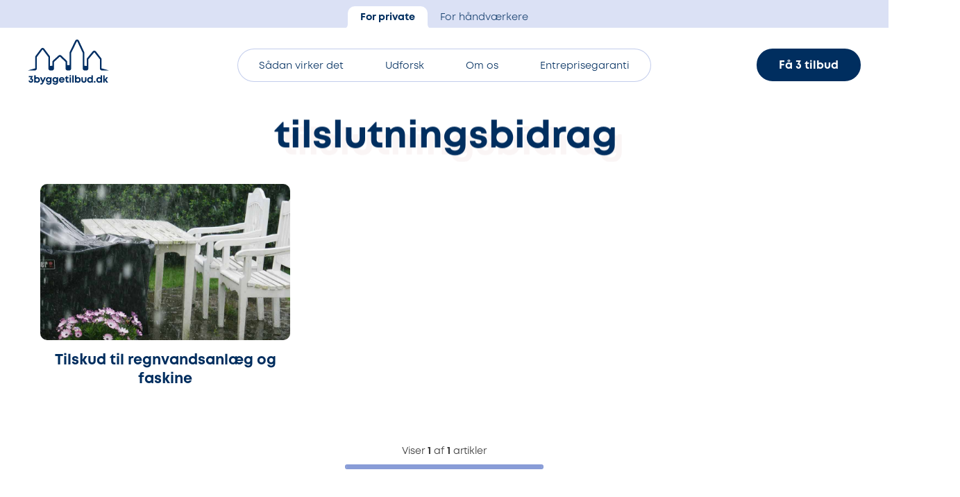

--- FILE ---
content_type: text/html; charset=UTF-8
request_url: https://www.3byggetilbud.dk/tag/tilslutningsbidrag/
body_size: 14752
content:
<!doctype html>
<html lang="da-DK" class="no-js">

	<head>

		<meta charset="UTF-8">
		<link href="https://www.googletagmanager.com" rel="preconnect">
		<link href="//www.google-analytics.com" rel="dns-prefetch">

		<link rel="apple-touch-icon" sizes="180x180" href="https://www.3byggetilbud.dk/wp-content/themes/3byggetilbud/assets/favicons/apple-touch-icon.png">
		<link rel="icon" type="image/png" sizes="32x32" href="https://www.3byggetilbud.dk/wp-content/themes/3byggetilbud/assets/favicons/favicon-32x32.png">
		<link rel="icon" type="image/png" sizes="16x16" href="https://www.3byggetilbud.dk/wp-content/themes/3byggetilbud/assets/favicons/favicon-16x16.png">
		<link rel="manifest" href="https://www.3byggetilbud.dk/wp-content/themes/3byggetilbud/assets/favicons/site.webmanifest">
		<link rel="mask-icon" href="https://www.3byggetilbud.dk/wp-content/themes/3byggetilbud/assets/favicons/safari-pinned-tab.svg" color="#5bbad5">
		<meta name="msapplication-TileColor" content="#001076ff">
		<meta name="theme-color" content="#ffffff">

		<link rel="preconnect" href="https://fonts.googleapis.com">
		<link rel="preconnect" href="https://fonts.gstatic.com" crossorigin>
		<link href="https://fonts.googleapis.com/css2?family=Caveat:wght@700&display=swap" rel="stylesheet">

		<meta http-equiv="X-UA-Compatible" content="IE=edge,chrome=1">
		<meta name="viewport" content="width=device-width, initial-scale=1, maximum-scale=5, viewport-fit=cover">

		<link rel="preload" href="https://www.3byggetilbud.dk/wp-content/themes/3byggetilbud/assets/fonts/Mont-Book/font.woff2" as="font" type="font/woff2"  crossorigin="anonymous">
		<link rel="preload" href="https://www.3byggetilbud.dk/wp-content/themes/3byggetilbud/assets/fonts/Mont-Bold/font.woff2" as="font" type="font/woff2" crossorigin="anonymous">
		<link rel="preload" href="https://www.3byggetilbud.dk/wp-content/themes/3byggetilbud/assets/fonts/Mont-Heavy/font.woff2" as="font" type="font/woff2" crossorigin="anonymous">


		<meta name='robots' content='noindex, follow' />
    <!-- Start VWO Common Smartcode -->
    <script data-cfasync="false" nowprocket data-jetpack-boost="ignore" type='text/javascript'>
        var _vwo_clicks = 10;
    </script>
    <!-- End VWO Common Smartcode -->
        <!-- Start VWO Async SmartCode -->
    <link rel="preconnect" href="https://dev.visualwebsiteoptimizer.com" />
    <script data-cfasync="false" nowprocket data-jetpack-boost="ignore" type='text/javascript' id='vwoCode'>
        /* Fix: wp-rocket (application/ld+json) */
        window._vwo_code || (function () {
            var w=window,
            d=document;
            var account_id=917723,
            version=2.2,
            settings_tolerance=2000,
            library_tolerance=2500,
            use_existing_jquery=false,
            platform='web',
            hide_element='body',
            hide_element_style='opacity:0 !important;filter:alpha(opacity=0) !important;background:none !important';
            /* DO NOT EDIT BELOW THIS LINE */
            if(f=!1,v=d.querySelector('#vwoCode'),cc={},-1<d.URL.indexOf('__vwo_disable__')||w._vwo_code)return;try{var e=JSON.parse(localStorage.getItem('_vwo_'+account_id+'_config'));cc=e&&'object'==typeof e?e:{}}catch(e){}function r(t){try{return decodeURIComponent(t)}catch(e){return t}}var s=function(){var e={combination:[],combinationChoose:[],split:[],exclude:[],uuid:null,consent:null,optOut:null},t=d.cookie||'';if(!t)return e;for(var n,i,o=/(?:^|;\s*)(?:(_vis_opt_exp_(\d+)_combi=([^;]*))|(_vis_opt_exp_(\d+)_combi_choose=([^;]*))|(_vis_opt_exp_(\d+)_split=([^:;]*))|(_vis_opt_exp_(\d+)_exclude=[^;]*)|(_vis_opt_out=([^;]*))|(_vwo_global_opt_out=[^;]*)|(_vwo_uuid=([^;]*))|(_vwo_consent=([^;]*)))/g;null!==(n=o.exec(t));)try{n[1]?e.combination.push({id:n[2],value:r(n[3])}):n[4]?e.combinationChoose.push({id:n[5],value:r(n[6])}):n[7]?e.split.push({id:n[8],value:r(n[9])}):n[10]?e.exclude.push({id:n[11]}):n[12]?e.optOut=r(n[13]):n[14]?e.optOut=!0:n[15]?e.uuid=r(n[16]):n[17]&&(i=r(n[18]),e.consent=i&&3<=i.length?i.substring(0,3):null)}catch(e){}return e}();function i(){var e=function(){if(w.VWO&&Array.isArray(w.VWO))for(var e=0;e<w.VWO.length;e++){var t=w.VWO[e];if(Array.isArray(t)&&('setVisitorId'===t[0]||'setSessionId'===t[0]))return!0}return!1}(),t='a='+account_id+'&u='+encodeURIComponent(w._vis_opt_url||d.URL)+'&vn='+version+'&ph=1'+('undefined'!=typeof platform?'&p='+platform:'')+'&st='+w.performance.now();e||((n=function(){var e,t=[],n={},i=w.VWO&&w.VWO.appliedCampaigns||{};for(e in i){var o=i[e]&&i[e].v;o&&(t.push(e+'-'+o+'-1'),n[e]=!0)}if(s&&s.combination)for(var r=0;r<s.combination.length;r++){var a=s.combination[r];n[a.id]||t.push(a.id+'-'+a.value)}return t.join('|')}())&&(t+='&c='+n),(n=function(){var e=[],t={};if(s&&s.combinationChoose)for(var n=0;n<s.combinationChoose.length;n++){var i=s.combinationChoose[n];e.push(i.id+'-'+i.value),t[i.id]=!0}if(s&&s.split)for(var o=0;o<s.split.length;o++)t[(i=s.split[o]).id]||e.push(i.id+'-'+i.value);return e.join('|')}())&&(t+='&cc='+n),(n=function(){var e={},t=[];if(w.VWO&&Array.isArray(w.VWO))for(var n=0;n<w.VWO.length;n++){var i=w.VWO[n];if(Array.isArray(i)&&'setVariation'===i[0]&&i[1]&&Array.isArray(i[1]))for(var o=0;o<i[1].length;o++){var r,a=i[1][o];a&&'object'==typeof a&&(r=a.e,a=a.v,r&&a&&(e[r]=a))}}for(r in e)t.push(r+'-'+e[r]);return t.join('|')}())&&(t+='&sv='+n)),s&&s.optOut&&(t+='&o='+s.optOut);var n=function(){var e=[],t={};if(s&&s.exclude)for(var n=0;n<s.exclude.length;n++){var i=s.exclude[n];t[i.id]||(e.push(i.id),t[i.id]=!0)}return e.join('|')}();return n&&(t+='&e='+n),s&&s.uuid&&(t+='&id='+s.uuid),s&&s.consent&&(t+='&consent='+s.consent),w.name&&-1<w.name.indexOf('_vis_preview')&&(t+='&pM=true'),w.VWO&&w.VWO.ed&&(t+='&ed='+w.VWO.ed),t}code={nonce:v&&v.nonce,use_existing_jquery:function(){return'undefined'!=typeof use_existing_jquery?use_existing_jquery:void 0},library_tolerance:function(){return'undefined'!=typeof library_tolerance?library_tolerance:void 0},settings_tolerance:function(){return cc.sT||settings_tolerance},hide_element_style:function(){return'{'+(cc.hES||hide_element_style)+'}'},hide_element:function(){return performance.getEntriesByName('first-contentful-paint')[0]?'':'string'==typeof cc.hE?cc.hE:hide_element},getVersion:function(){return version},finish:function(e){var t;f||(f=!0,(t=d.getElementById('_vis_opt_path_hides'))&&t.parentNode.removeChild(t),e&&((new Image).src='https://dev.visualwebsiteoptimizer.com/ee.gif?a='+account_id+e))},finished:function(){return f},addScript:function(e){var t=d.createElement('script');t.type='text/javascript',e.src?t.src=e.src:t.text=e.text,v&&t.setAttribute('nonce',v.nonce),d.getElementsByTagName('head')[0].appendChild(t)},load:function(e,t){t=t||{};var n=new XMLHttpRequest;n.open('GET',e,!0),n.withCredentials=!t.dSC,n.responseType=t.responseType||'text',n.onload=function(){if(t.onloadCb)return t.onloadCb(n,e);200===n.status?_vwo_code.addScript({text:n.responseText}):_vwo_code.finish('&e=loading_failure:'+e)},n.onerror=function(){if(t.onerrorCb)return t.onerrorCb(e);_vwo_code.finish('&e=loading_failure:'+e)},n.send()},init:function(){var e,t=this.settings_tolerance();w._vwo_settings_timer=setTimeout(function(){_vwo_code.finish()},t),'body'!==this.hide_element()?(n=d.createElement('style'),e=(t=this.hide_element())?t+this.hide_element_style():'',t=d.getElementsByTagName('head')[0],n.setAttribute('id','_vis_opt_path_hides'),v&&n.setAttribute('nonce',v.nonce),n.setAttribute('type','text/css'),n.styleSheet?n.styleSheet.cssText=e:n.appendChild(d.createTextNode(e)),t.appendChild(n)):(n=d.getElementsByTagName('head')[0],(e=d.createElement('div')).style.cssText='z-index: 2147483647 !important;position: fixed !important;left: 0 !important;top: 0 !important;width: 100% !important;height: 100% !important;background: white !important;',e.setAttribute('id','_vis_opt_path_hides'),e.classList.add('_vis_hide_layer'),n.parentNode.insertBefore(e,n.nextSibling));var n='https://dev.visualwebsiteoptimizer.com/j.php?'+i();-1!==w.location.search.indexOf('_vwo_xhr')?this.addScript({src:n}):this.load(n+'&x=true',{l:1})}};w._vwo_code=code;code.init();})();
    </script>
    <!-- End VWO Async SmartCode -->
    
	<!-- This site is optimized with the Yoast SEO Premium plugin v26.6 (Yoast SEO v26.6) - https://yoast.com/wordpress/plugins/seo/ -->
	<title>tilslutningsbidrag arkiv - 3byggetilbud.dk</title>
	<meta property="og:locale" content="da_DK" />
	<meta property="og:type" content="article" />
	<meta property="og:title" content="tilslutningsbidrag Arkiv" />
	<meta property="og:url" content="https://www.3byggetilbud.dk/tag/tilslutningsbidrag/" />
	<meta property="og:site_name" content="3byggetilbud.dk" />
	<meta name="twitter:card" content="summary_large_image" />
	<meta name="twitter:site" content="@3byggetilbud" />
	<script type="application/ld+json" class="yoast-schema-graph">{"@context":"https://schema.org","@graph":[{"@type":"CollectionPage","@id":"https://www.3byggetilbud.dk/tag/tilslutningsbidrag/","url":"https://www.3byggetilbud.dk/tag/tilslutningsbidrag/","name":"tilslutningsbidrag arkiv - 3byggetilbud.dk","isPartOf":{"@id":"https://www.3byggetilbud.dk/#website"},"primaryImageOfPage":{"@id":"https://www.3byggetilbud.dk/tag/tilslutningsbidrag/#primaryimage"},"image":{"@id":"https://www.3byggetilbud.dk/tag/tilslutningsbidrag/#primaryimage"},"thumbnailUrl":"https://www.3byggetilbud.dk/wp-content/uploads/tilskud.jpg","inLanguage":"da-DK"},{"@type":"ImageObject","inLanguage":"da-DK","@id":"https://www.3byggetilbud.dk/tag/tilslutningsbidrag/#primaryimage","url":"https://www.3byggetilbud.dk/wp-content/uploads/tilskud.jpg","contentUrl":"https://www.3byggetilbud.dk/wp-content/uploads/tilskud.jpg","width":1200,"height":600},{"@type":"WebSite","@id":"https://www.3byggetilbud.dk/#website","url":"https://www.3byggetilbud.dk/","name":"3byggetilbud.dk","description":"3byggetilbud.dk matcher boligejere, boligforeninger og erhverv med kvalificerede håndværkere over hele Danmark.","publisher":{"@id":"https://www.3byggetilbud.dk/#organization"},"alternateName":"3byggetilbud","potentialAction":[{"@type":"SearchAction","target":{"@type":"EntryPoint","urlTemplate":"https://www.3byggetilbud.dk/?s={search_term_string}"},"query-input":{"@type":"PropertyValueSpecification","valueRequired":true,"valueName":"search_term_string"}}],"inLanguage":"da-DK"},{"@type":"Organization","@id":"https://www.3byggetilbud.dk/#organization","name":"3byggetilbud.dk A/S","url":"https://www.3byggetilbud.dk/","logo":{"@type":"ImageObject","inLanguage":"da-DK","@id":"https://www.3byggetilbud.dk/#/schema/logo/image/","url":"https://www.3byggetilbud.dk/wp-content/uploads/3bt-ny-logo.png","contentUrl":"https://www.3byggetilbud.dk/wp-content/uploads/3bt-ny-logo.png","width":800,"height":800,"caption":"3byggetilbud.dk A/S"},"image":{"@id":"https://www.3byggetilbud.dk/#/schema/logo/image/"},"sameAs":["https://www.facebook.com/3byggetilbud","https://x.com/3byggetilbud","https://www.instagram.com/3byggetilbud/","https://dk.linkedin.com/company/3byggetilbud","https://www.youtube.com/user/3byggetilbud"],"email":"info@3byggetilbud.dk","telephone":"+45 77334000","legalName":"3byggetilbud.dk A/S","vatID":"26832624","numberOfEmployees":{"@type":"QuantitativeValue","minValue":"51","maxValue":"200"},"ownershipFundingInfo":"https://www.3byggetilbud.dk/kontakt/"}]}</script>
	<!-- / Yoast SEO Premium plugin. -->


<link rel='dns-prefetch' href='//ajax.googleapis.com' />
<link rel='dns-prefetch' href='//cdnjs.cloudflare.com' />
<link rel='dns-prefetch' href='//cdn.3bt.dk' />
<link rel='dns-prefetch' href='//www.youtube.com' />
<link rel='dns-prefetch' href='//player.vimeo.com' />
<link rel='dns-prefetch' href='//cdn.jsdelivr.net' />
<style id='wp-img-auto-sizes-contain-inline-css' type='text/css'>
img:is([sizes=auto i],[sizes^="auto," i]){contain-intrinsic-size:3000px 1500px}
/*# sourceURL=wp-img-auto-sizes-contain-inline-css */
</style>
<style id='wp-emoji-styles-inline-css' type='text/css'>

	img.wp-smiley, img.emoji {
		display: inline !important;
		border: none !important;
		box-shadow: none !important;
		height: 1em !important;
		width: 1em !important;
		margin: 0 0.07em !important;
		vertical-align: -0.1em !important;
		background: none !important;
		padding: 0 !important;
	}
/*# sourceURL=wp-emoji-styles-inline-css */
</style>
<link rel='stylesheet' id='wp-block-library-css' href='https://www.3byggetilbud.dk/wp-includes/css/dist/block-library/style.min.css?ver=6.9' type='text/css' media='all' />
<link rel='stylesheet' id='classic-theme-styles-css' href='https://www.3byggetilbud.dk/wp-includes/css/classic-themes.min.css?ver=6.9' type='text/css' media='all' />
<link rel='stylesheet' id='grids-main-css' href='https://www.3byggetilbud.dk/wp-content/plugins/grids/assets/css/grids.css?ver=1.3.11' type='text/css' media='all' />
<style id='global-styles-inline-css' type='text/css'>
:root{--wp--preset--aspect-ratio--square: 1;--wp--preset--aspect-ratio--4-3: 4/3;--wp--preset--aspect-ratio--3-4: 3/4;--wp--preset--aspect-ratio--3-2: 3/2;--wp--preset--aspect-ratio--2-3: 2/3;--wp--preset--aspect-ratio--16-9: 16/9;--wp--preset--aspect-ratio--9-16: 9/16;--wp--preset--color--black: #000000;--wp--preset--color--cyan-bluish-gray: #abb8c3;--wp--preset--color--white: #ffffff;--wp--preset--color--pale-pink: #f78da7;--wp--preset--color--vivid-red: #cf2e2e;--wp--preset--color--luminous-vivid-orange: #ff6900;--wp--preset--color--luminous-vivid-amber: #fcb900;--wp--preset--color--light-green-cyan: #7bdcb5;--wp--preset--color--vivid-green-cyan: #00d084;--wp--preset--color--pale-cyan-blue: #8ed1fc;--wp--preset--color--vivid-cyan-blue: #0693e3;--wp--preset--color--vivid-purple: #9b51e0;--wp--preset--color--color-1: #002E5F;--wp--preset--color--color-2: #1C539F;--wp--preset--color--color-3: #889CD7;--wp--preset--color--color-4: #78285C;--wp--preset--color--color-5: #DF7C92;--wp--preset--color--color-8: #4AB252;--wp--preset--color--color-6: white;--wp--preset--color--color-11: #DBE1F4;--wp--preset--color--color-12: #F2E7E7;--wp--preset--color--color-13: #FFEFE5;--wp--preset--color--color-14: #DBF0DC;--wp--preset--gradient--vivid-cyan-blue-to-vivid-purple: linear-gradient(135deg,rgb(6,147,227) 0%,rgb(155,81,224) 100%);--wp--preset--gradient--light-green-cyan-to-vivid-green-cyan: linear-gradient(135deg,rgb(122,220,180) 0%,rgb(0,208,130) 100%);--wp--preset--gradient--luminous-vivid-amber-to-luminous-vivid-orange: linear-gradient(135deg,rgb(252,185,0) 0%,rgb(255,105,0) 100%);--wp--preset--gradient--luminous-vivid-orange-to-vivid-red: linear-gradient(135deg,rgb(255,105,0) 0%,rgb(207,46,46) 100%);--wp--preset--gradient--very-light-gray-to-cyan-bluish-gray: linear-gradient(135deg,rgb(238,238,238) 0%,rgb(169,184,195) 100%);--wp--preset--gradient--cool-to-warm-spectrum: linear-gradient(135deg,rgb(74,234,220) 0%,rgb(151,120,209) 20%,rgb(207,42,186) 40%,rgb(238,44,130) 60%,rgb(251,105,98) 80%,rgb(254,248,76) 100%);--wp--preset--gradient--blush-light-purple: linear-gradient(135deg,rgb(255,206,236) 0%,rgb(152,150,240) 100%);--wp--preset--gradient--blush-bordeaux: linear-gradient(135deg,rgb(254,205,165) 0%,rgb(254,45,45) 50%,rgb(107,0,62) 100%);--wp--preset--gradient--luminous-dusk: linear-gradient(135deg,rgb(255,203,112) 0%,rgb(199,81,192) 50%,rgb(65,88,208) 100%);--wp--preset--gradient--pale-ocean: linear-gradient(135deg,rgb(255,245,203) 0%,rgb(182,227,212) 50%,rgb(51,167,181) 100%);--wp--preset--gradient--electric-grass: linear-gradient(135deg,rgb(202,248,128) 0%,rgb(113,206,126) 100%);--wp--preset--gradient--midnight: linear-gradient(135deg,rgb(2,3,129) 0%,rgb(40,116,252) 100%);--wp--preset--font-size--small: 12px;--wp--preset--font-size--medium: 20px;--wp--preset--font-size--large: 20px;--wp--preset--font-size--x-large: 42px;--wp--preset--font-size--regular: 16px;--wp--preset--font-size--larger: 26px;--wp--preset--font-size--heading-2: 35px;--wp--preset--font-size--heading-1: 54px;--wp--preset--spacing--20: 0.44rem;--wp--preset--spacing--30: 0.67rem;--wp--preset--spacing--40: 1rem;--wp--preset--spacing--50: 1.5rem;--wp--preset--spacing--60: 2.25rem;--wp--preset--spacing--70: 3.38rem;--wp--preset--spacing--80: 5.06rem;--wp--preset--shadow--natural: 6px 6px 9px rgba(0, 0, 0, 0.2);--wp--preset--shadow--deep: 12px 12px 50px rgba(0, 0, 0, 0.4);--wp--preset--shadow--sharp: 6px 6px 0px rgba(0, 0, 0, 0.2);--wp--preset--shadow--outlined: 6px 6px 0px -3px rgb(255, 255, 255), 6px 6px rgb(0, 0, 0);--wp--preset--shadow--crisp: 6px 6px 0px rgb(0, 0, 0);}:where(.is-layout-flex){gap: 0.5em;}:where(.is-layout-grid){gap: 0.5em;}body .is-layout-flex{display: flex;}.is-layout-flex{flex-wrap: wrap;align-items: center;}.is-layout-flex > :is(*, div){margin: 0;}body .is-layout-grid{display: grid;}.is-layout-grid > :is(*, div){margin: 0;}:where(.wp-block-columns.is-layout-flex){gap: 2em;}:where(.wp-block-columns.is-layout-grid){gap: 2em;}:where(.wp-block-post-template.is-layout-flex){gap: 1.25em;}:where(.wp-block-post-template.is-layout-grid){gap: 1.25em;}.has-black-color{color: var(--wp--preset--color--black) !important;}.has-cyan-bluish-gray-color{color: var(--wp--preset--color--cyan-bluish-gray) !important;}.has-white-color{color: var(--wp--preset--color--white) !important;}.has-pale-pink-color{color: var(--wp--preset--color--pale-pink) !important;}.has-vivid-red-color{color: var(--wp--preset--color--vivid-red) !important;}.has-luminous-vivid-orange-color{color: var(--wp--preset--color--luminous-vivid-orange) !important;}.has-luminous-vivid-amber-color{color: var(--wp--preset--color--luminous-vivid-amber) !important;}.has-light-green-cyan-color{color: var(--wp--preset--color--light-green-cyan) !important;}.has-vivid-green-cyan-color{color: var(--wp--preset--color--vivid-green-cyan) !important;}.has-pale-cyan-blue-color{color: var(--wp--preset--color--pale-cyan-blue) !important;}.has-vivid-cyan-blue-color{color: var(--wp--preset--color--vivid-cyan-blue) !important;}.has-vivid-purple-color{color: var(--wp--preset--color--vivid-purple) !important;}.has-black-background-color{background-color: var(--wp--preset--color--black) !important;}.has-cyan-bluish-gray-background-color{background-color: var(--wp--preset--color--cyan-bluish-gray) !important;}.has-white-background-color{background-color: var(--wp--preset--color--white) !important;}.has-pale-pink-background-color{background-color: var(--wp--preset--color--pale-pink) !important;}.has-vivid-red-background-color{background-color: var(--wp--preset--color--vivid-red) !important;}.has-luminous-vivid-orange-background-color{background-color: var(--wp--preset--color--luminous-vivid-orange) !important;}.has-luminous-vivid-amber-background-color{background-color: var(--wp--preset--color--luminous-vivid-amber) !important;}.has-light-green-cyan-background-color{background-color: var(--wp--preset--color--light-green-cyan) !important;}.has-vivid-green-cyan-background-color{background-color: var(--wp--preset--color--vivid-green-cyan) !important;}.has-pale-cyan-blue-background-color{background-color: var(--wp--preset--color--pale-cyan-blue) !important;}.has-vivid-cyan-blue-background-color{background-color: var(--wp--preset--color--vivid-cyan-blue) !important;}.has-vivid-purple-background-color{background-color: var(--wp--preset--color--vivid-purple) !important;}.has-black-border-color{border-color: var(--wp--preset--color--black) !important;}.has-cyan-bluish-gray-border-color{border-color: var(--wp--preset--color--cyan-bluish-gray) !important;}.has-white-border-color{border-color: var(--wp--preset--color--white) !important;}.has-pale-pink-border-color{border-color: var(--wp--preset--color--pale-pink) !important;}.has-vivid-red-border-color{border-color: var(--wp--preset--color--vivid-red) !important;}.has-luminous-vivid-orange-border-color{border-color: var(--wp--preset--color--luminous-vivid-orange) !important;}.has-luminous-vivid-amber-border-color{border-color: var(--wp--preset--color--luminous-vivid-amber) !important;}.has-light-green-cyan-border-color{border-color: var(--wp--preset--color--light-green-cyan) !important;}.has-vivid-green-cyan-border-color{border-color: var(--wp--preset--color--vivid-green-cyan) !important;}.has-pale-cyan-blue-border-color{border-color: var(--wp--preset--color--pale-cyan-blue) !important;}.has-vivid-cyan-blue-border-color{border-color: var(--wp--preset--color--vivid-cyan-blue) !important;}.has-vivid-purple-border-color{border-color: var(--wp--preset--color--vivid-purple) !important;}.has-vivid-cyan-blue-to-vivid-purple-gradient-background{background: var(--wp--preset--gradient--vivid-cyan-blue-to-vivid-purple) !important;}.has-light-green-cyan-to-vivid-green-cyan-gradient-background{background: var(--wp--preset--gradient--light-green-cyan-to-vivid-green-cyan) !important;}.has-luminous-vivid-amber-to-luminous-vivid-orange-gradient-background{background: var(--wp--preset--gradient--luminous-vivid-amber-to-luminous-vivid-orange) !important;}.has-luminous-vivid-orange-to-vivid-red-gradient-background{background: var(--wp--preset--gradient--luminous-vivid-orange-to-vivid-red) !important;}.has-very-light-gray-to-cyan-bluish-gray-gradient-background{background: var(--wp--preset--gradient--very-light-gray-to-cyan-bluish-gray) !important;}.has-cool-to-warm-spectrum-gradient-background{background: var(--wp--preset--gradient--cool-to-warm-spectrum) !important;}.has-blush-light-purple-gradient-background{background: var(--wp--preset--gradient--blush-light-purple) !important;}.has-blush-bordeaux-gradient-background{background: var(--wp--preset--gradient--blush-bordeaux) !important;}.has-luminous-dusk-gradient-background{background: var(--wp--preset--gradient--luminous-dusk) !important;}.has-pale-ocean-gradient-background{background: var(--wp--preset--gradient--pale-ocean) !important;}.has-electric-grass-gradient-background{background: var(--wp--preset--gradient--electric-grass) !important;}.has-midnight-gradient-background{background: var(--wp--preset--gradient--midnight) !important;}.has-small-font-size{font-size: var(--wp--preset--font-size--small) !important;}.has-medium-font-size{font-size: var(--wp--preset--font-size--medium) !important;}.has-large-font-size{font-size: var(--wp--preset--font-size--large) !important;}.has-x-large-font-size{font-size: var(--wp--preset--font-size--x-large) !important;}
:where(.wp-block-post-template.is-layout-flex){gap: 1.25em;}:where(.wp-block-post-template.is-layout-grid){gap: 1.25em;}
:where(.wp-block-term-template.is-layout-flex){gap: 1.25em;}:where(.wp-block-term-template.is-layout-grid){gap: 1.25em;}
:where(.wp-block-columns.is-layout-flex){gap: 2em;}:where(.wp-block-columns.is-layout-grid){gap: 2em;}
:root :where(.wp-block-pullquote){font-size: 1.5em;line-height: 1.6;}
/*# sourceURL=global-styles-inline-css */
</style>
<link rel='stylesheet' id='ab3byg_byer_style-css' href='https://www.3byggetilbud.dk/wp-content/plugins/ab3byg-byer/assets/main.css?ver=10.1.4' type='text/css' media='' />
<link rel='stylesheet' id='ab3byg_style-css' href='https://www.3byggetilbud.dk/wp-content/plugins/ab3byg-leverandoer/assets/css/supplier_style.css?ver=10.1.2' type='text/css' media='' />
<link rel='stylesheet' id='style-0-css' href='https://www.3byggetilbud.dk/wp-content/themes/3byggetilbud/assets/css/swiper.min.css?ver=11.0.80' type='text/css' media='all' />
<link rel='stylesheet' id='style-1-css' href='https://cdnjs.cloudflare.com/ajax/libs/rangeslider.js/2.3.3/rangeslider.min.css?ver=11.0.80' type='text/css' media='all' />
<link rel='stylesheet' id='style-2-css' href='https://www.3byggetilbud.dk/wp-content/themes/3byggetilbud/assets/css/main.css?ver=11.0.80' type='text/css' media='all' />
<link rel='stylesheet' id='grids-frontend-css' href='https://www.3byggetilbud.dk/wp-content/plugins/grids/assets/css/frontend.css?ver=1.3.11' type='text/css' media='all' />
<script type="text/javascript" src="https://www.3byggetilbud.dk/wp-includes/js/jquery/jquery.min.js?ver=3.7.1" id="jquery-core-js"></script>
<script type="text/javascript" src="https://www.3byggetilbud.dk/wp-includes/js/dist/vendor/react.min.js?ver=18.3.1.1" id="react-js"></script>
<script type="text/javascript" src="https://www.3byggetilbud.dk/wp-includes/js/dist/vendor/react-dom.min.js?ver=18.3.1.1" id="react-dom-js"></script>
<script type="text/javascript" src="https://www.3byggetilbud.dk/wp-includes/js/dist/escape-html.min.js?ver=6561a406d2d232a6fbd2" id="wp-escape-html-js"></script>
<script type="text/javascript" src="https://www.3byggetilbud.dk/wp-includes/js/dist/element.min.js?ver=6a582b0c827fa25df3dd" id="wp-element-js"></script>
<script type="text/javascript" id="ab3byg_script_inline-js-before">
/* <![CDATA[ */
var ab3byg = {"ajax_url":"https:\/\/www.3byggetilbud.dk\/wp-admin\/admin-ajax.php","theme_url":"https:\/\/www.3byggetilbud.dk\/wp-content\/themes\/3byggetilbud","url":"https:\/\/www.3byggetilbud.dk","plugin_url":"https:\/\/www.3byggetilbud.dk\/wp-content\/plugins\/ab3byg-leverandoer\/"}
//# sourceURL=ab3byg_script_inline-js-before
/* ]]> */
</script>
<link rel="EditURI" type="application/rsd+xml" title="RSD" href="https://www.3byggetilbud.dk/xmlrpc.php?rsd" />

				<!-- <script id=“CookieConsent” src=“https://policy.app.cookieinformation.com/uc.js” data-culture=“DA” data-gcm-version=“2.0" type=“text/javascript”></script> -->
		
		<!-- Google Tag Manager -->
				<script>(function(w,d,s,l,i){w[l]=w[l]||[];w[l].push({'gtm.start':
		new Date().getTime(),event:'gtm.js'});var f=d.getElementsByTagName(s)[0],
		j=d.createElement(s),dl=l!='dataLayer'?'&l='+l:'';j.async=true;j.src=
		'https://gtm.3byggetilbud.dk/ljzicnib.js?id='+i+dl;f.parentNode.insertBefore(j,f);
		})(window,document,'script','dataLayer','GTM-NDSF7F6');</script>
		<!-- End Google Tag Manager -->
		
		<script>
		var Site = {
			url: 'https://www.3byggetilbud.dk',
			theme_url: 'https://www.3byggetilbud.dk/wp-content/themes/3byggetilbud',
			ajax_url: 'https://www.3byggetilbud.dk/wp-admin/admin-ajax.php',
		}
		</script>


	</head>

	
	<body class="archive tag tag-tilslutningsbidrag tag-305 wp-embed-responsive wp-theme-3byggetilbud">

		<!-- Google Tag Manager (noscript) -->
				<noscript><iframe src="https://gtm.3byggetilbud.dk/ns.html?id=GTM-NDSF7F6"
		height="0" width="0" style="display:none;visibility:hidden"></iframe></noscript>
				<!-- End Google Tag Manager (noscript) -->

		<script>
// IE
 if( window.document.documentMode ) {

	var popup = document.createElement("div");
	popup.className = 'popup explorer'

	var html = '<div class="box">'
		html += 	'<h1>Hej.</h1><p class="h3">Vi understøtter ikke din browser fuldt ud.<br>For en optimal oplevelse, anbefaler vi én af følgende:</p>'
		html += 	'<div class="browsers">'
		html += 		'<a href="https://www.google.com/chrome/" target="_blank"><img src="https://www.3byggetilbud.dk/wp-content/themes/3byggetilbud/assets/img/_chrome.png" alt="Chrome"></a>'
		html += 		'<a href="http://www.mozilla.org/da/firefox/new/" target="_blank"><img src="https://www.3byggetilbud.dk/wp-content/themes/3byggetilbud/assets/img/_mozilla.png" alt="Firefox"></a>'
		html += 		'<a href="https://www.microsoft.com/da-dk/edge" target="_blank"><img src="https://www.3byggetilbud.dk/wp-content/themes/3byggetilbud/assets/img/_edge.png" alt="Edge"></a>'
		html += 	'</div>'
		html += 	'<p class="h5">Du kan vælge at fortsætte til siden, men oplevelsen kan ikke garanteres.</p>'
		html += 	'<a class="link h5" href="#" onclick="close_IE_popup()">Forsæt til hjemmesiden</a>'
		html += '</div>'

	popup.innerHTML = html;
	document.body.appendChild(popup);

	document.querySelectorAll('body')[0].classList.add('old_browser')
 }

function close_IE_popup() {
	$('.popup.explorer').fadeOut(300, function(){
		$(this).remove();
	})
	//setCookie('hide_IE_popup', 1 ,0)
}
</script>

<style>
	.popup.explorer {
		position: fixed;
		z-index: 9999;
		background: rgba(0, 0, 0, 0.7);
		width: 100%;
		height: 100%;
		top: 0;
		left: 0;
	}

	.popup.explorer .box {
		position: absolute;
		background: white;
		padding: 2rem;
		max-width: 90%;
		transform: translate(-50%,-50%);
		top: 50%;
		left: 50%;
		width: 1000px;
	}

	.popup.explorer h1 {
		margin: 0;
	}

	.popup.explorer .browsers {
		margin: 0 auto;
		margin-bottom: 20px;
		margin-top: 20px;
	}

	.popup.explorer .browsers a {
		width: 130px;
		display: inline-block;
		padding: 20px 40px 20px 0;
	}
	.popup.explorer .browsers img {
		display: block;
		width: 100%;
	}

	.popup.explorer a.link {
		display: inline-block;
		padding: 15px 15px 10px 15px;
		margin-top: 10px;
		border: 2px solid #1f1f1f;
		text-decoration: none;
		color: #1f1f1f;
	}

</style>


		<header class="header clear normal ">

				<div class="anim_pageload"></div>
				<div class="topnavigation">
					<a href="/">For private</a>
					<a href="/haandvaerker/">For håndværkere</a>
				</div>


				<nav class="nav" role="navigation">

					<a href="https://www.3byggetilbud.dk" class="logo">
						<svg xmlns="http://www.w3.org/2000/svg" viewBox="0 0 1000 557.69">
	<path class="path" fill="#002e63"  d="m1000,382.4h-85.99c-7.21,0-13.74-2.92-18.46-7.65-4.52-4.52-7.39-10.69-7.62-17.54h-.03l.13-111.89c0-.89-.3-1.76-.85-2.47l-64.84-83.2c-1.04-1.28-2.38-1.46-3.1-1.46h0c-.71,0-2.08.19-3.13,1.5l-.1.12-68.52,83.23c-.59.71-.92,1.62-.92,2.54v110.82c0,7.18-2.91,13.68-7.62,18.39-4.7,4.71-11.2,7.62-18.39,7.62h-18.16c-14.37,0-26-11.65-26-26v-191.16c0-.58-.13-1.17-.37-1.7l-65.14-140.15c-.95-1.96-2.66-2.26-3.6-2.26-.47,0-1.14.07-1.81.4-.66.32-1.33.89-1.81,1.89l-.04.07-68.15,140.13c-.26.54-.4,1.14-.4,1.75v191.03c0,7.18-2.91,13.68-7.62,18.39-4.71,4.71-11.21,7.62-18.4,7.62h-18.15c-14.37,0-26.01-11.65-26.01-26v-78.52c0-1.09-.45-2.16-1.25-2.91l-65.41-62.02c-1.52-1.44-3.92-1.46-5.47-.05l-67.89,62.18c-.83.76-1.3,1.84-1.3,2.96v78.36c0,7.18-2.91,13.68-7.62,18.39-4.71,4.71-11.21,7.62-18.39,7.62h-18.16c-14.36,0-26-11.65-26-26v-139.02c0-.86-.28-1.71-.8-2.41l-66.63-88.84c-1.05-1.4-2.46-1.6-3.21-1.6-.38,0-.92.05-1.49.28s-1.19.62-1.71,1.32l-66.67,88.85c-.52.69-.8,1.55-.8,2.41v138.92c0,7.21-2.92,13.74-7.65,18.46-4.73,4.72-11.25,7.65-18.46,7.65H0s28.19-10.68,90.97-26.11v-138.92c0-5.41,1.79-10.76,5.03-15.09l66.67-88.84c4.8-6.39,12.13-10.05,20.12-10.05,3.99,0,7.83.92,11.25,2.63,3.43,1.72,6.46,4.23,8.86,7.43l66.63,88.84c3.24,4.32,5.03,9.69,5.03,15.09v108.73c9.2-.99,18.5-1.92,27.89-2.79v-45.28c0-7.03,2.97-13.8,8.16-18.55l67.89-62.17c9.69-8.88,24.75-8.75,34.28.3l65.41,62.02c4.99,4.72,7.84,11.38,7.84,18.24v36.59c4.64-.04,9.29-.05,13.95-.05s9.31.01,13.95.05v-149.1c0-3.79.87-7.59,2.53-11L584.62,14.28c4.23-8.8,12.91-14.28,22.67-14.28h.01c9.8,0,18.49,5.5,22.7,14.35l.04.08,65.16,140.21c1.53,3.29,2.34,6.96,2.34,10.6v158.08c9.39.87,18.69,1.8,27.89,2.79v-80.53c0-5.82,2.03-11.49,5.74-15.98l68.48-83.17c4.8-5.95,11.93-9.37,19.58-9.37h0c7.69,0,14.84,3.44,19.64,9.45l.08.1,64.89,83.27c3.43,4.4,5.32,9.9,5.31,15.48l-.13,110.94h0c62.77,15.43,90.97,26.11,90.97,26.11Z"/><path class="path" fill="#002e63"  d="m67.12,505.87c0,15.95-12.28,27.59-28.85,27.59s-27.61-11.13-28.14-27.17h17.49c.31,6.56,4.5,10.85,10.65,10.85,6.54,0,11.22-4.88,11.22-11.84s-4.96-11.32-12.44-11.32h-11.83v-3.28l14.83-24.48H12.09v-15.65h51.94v3.25l-16.85,26.85c12.09,2.71,19.93,12.39,19.93,25.19Z"/><path class="path" fill="#002e63"  d="m150.42,498.93c0,20.02-14.6,34.93-34.76,34.93-8.03,0-15.17-2.72-20.7-7.4l-2.12,5.53h-13.2v-89.95h17.88v27.41c5.11-3.47,11.3-5.45,18.14-5.45,20.16,0,34.76,14.89,34.76,34.93Zm-36.22,18.02c10.39,0,18-7.74,18-18.02s-7.61-18.12-18-18.12-18.02,7.76-18.02,18.12,7.64,18.02,18.02,18.02h0Z"/><path class="path" fill="#002e63"  d="m222.22,465.87l-28.82,65.24c-7.93,17.92-14.89,24.71-29.73,24.71h-7.37v-16.07h6.19c8.62,0,10.85-2.29,14.92-12.29l.25-.54-28.01-61.05h19.46l17.64,40.68,16.47-40.68h19.01Z"/><path class="path" fill="#002e63"  d="m292.27,465.87v58.44c0,20.7-12.87,33.38-33.77,33.38-17.91,0-30.64-9.17-33.69-24.28h17.78c2.02,5.96,9.02,8.98,15.62,8.98,9.03,0,16.54-5.84,16.54-15.52v-2.46c-5.26,3.73-11.75,5.89-18.9,5.89-18.47,0-32.87-14.5-32.87-33.09s14.4-33.22,32.87-33.22c8.62,0,16.27,3.16,21.97,8.43l2.88-6.56h11.58Zm-17.45,31.35c0-9.83-7-17.03-16.85-17.03s-16.87,7.22-16.87,17.03,7.02,17.11,16.87,17.11,16.85-7.2,16.85-17.11Z"/><path class="path" fill="#002e63"  d="m372.96,465.87v58.44c0,20.7-12.87,33.38-33.77,33.38-17.91,0-30.64-9.17-33.69-24.28h17.78c2.02,5.96,9.02,8.98,15.62,8.98,9.03,0,16.54-5.84,16.54-15.52v-2.46c-5.26,3.73-11.75,5.89-18.9,5.89-18.47,0-32.87-14.5-32.87-33.09s14.4-33.22,32.87-33.22c8.62,0,16.27,3.16,21.97,8.43l2.88-6.56h11.58Zm-17.45,31.35c0-9.83-7-17.03-16.85-17.03s-16.87,7.22-16.87,17.03,7.02,17.11,16.87,17.11,16.85-7.2,16.85-17.11Z"/><path class="path" fill="#002e63"  d="m452.87,498.7c0,1.75-.12,3.49-.35,5.24h-50.04c1.55,9.02,7.49,13.99,16.16,13.99,6.21,0,11.31-2.94,14.03-7.67h18.79c-4.81,14.42-17.46,23.6-32.81,23.6-19.52,0-34.3-15.12-34.3-34.93s14.67-34.93,34.3-34.93,34.23,15.65,34.23,34.7h0Zm-49.91-6.97h32.04c-2.53-8.08-8.33-12.47-16.35-12.47s-13.61,4.64-15.69,12.47Z"/><path class="path" fill="#002e63"  d="m503.58,516.08v15.92h-12.7c-14.55,0-23.49-8.94-23.49-23.61v-28.14h-11.96v-3.86l26.11-27.76h3.42v17.25h18.24v14.37h-17.94v25.77c0,6.39,3.67,10.06,10.19,10.06h8.13Z"/><path class="path" fill="#002e63"  d="m514.31,465.87h17.88v66.12h-17.88v-66.12Zm.03-25.44h17.81v16.62h-17.81v-16.62Z"/><path class="path" fill="#002e63"  d="m547.86,442.04h17.88v89.95h-17.88v-89.95Z"/><path class="path" fill="#002e63"  d="m652.19,498.93c0,20.02-14.6,34.93-34.76,34.93-8.03,0-15.17-2.72-20.7-7.4l-2.12,5.53h-13.2v-89.95h17.88v27.41c5.11-3.47,11.3-5.45,18.14-5.45,20.16,0,34.76,14.89,34.76,34.93Zm-36.22,18.02c10.39,0,18-7.74,18-18.02s-7.61-18.12-18-18.12-18.02,7.76-18.02,18.12,7.64,18.02,18.02,18.02h0Z"/><path class="path" fill="#002e63"  d="m660.22,504.08v-38.2h17.88v36.17c0,9.41,4.98,15.02,13.24,15.02s13.13-5.73,13.13-15.02v-36.17h17.88v38.2c0,17.85-12.31,29.79-31.01,29.79s-31.11-11.93-31.11-29.79Z"/><path class="path" fill="#002e63"  d="m801.39,442.04v89.95h-13.2l-2.11-5.51c-5.55,4.72-12.69,7.48-20.71,7.48-20.06,0-34.76-15.02-34.76-35.03s14.7-34.93,34.76-34.93c6.83,0,13.03,1.98,18.14,5.48v-27.44h17.88Zm-16.54,56.89c0-10.36-7.64-18.12-18.02-18.12s-18,7.74-18,18.12,7.61,18.12,18,18.12,18.02-7.78,18.02-18.12Z"/><path class="path" fill="#002e63"  d="m814.14,512.87h18.94v19.12h-18.94v-19.12Z"/><path class="path" fill="#002e63"  d="m914.28,442.04v89.95h-13.2l-2.11-5.51c-5.55,4.72-12.69,7.48-20.71,7.48-20.06,0-34.76-15.02-34.76-35.03s14.7-34.93,34.76-34.93c6.83,0,13.03,1.98,18.14,5.48v-27.44h17.88Zm-16.54,56.89c0-10.36-7.64-18.12-18.02-18.12s-18,7.74-18,18.12,7.61,18.12,18,18.12,18.02-7.78,18.02-18.12Z"/><path class="path" fill="#002e63"  d="m968.22,531.99l-21.16-31.63v31.63h-17.88v-89.95h17.88v53.21l19.85-29.38h20.59l-22.37,31.49,24.75,34.63h-21.66Z"/>
</svg>
					</a>

					<div class="mainmenu consumer_menu ">

						<ul id="menu-privat-menu" class="menu"><li id="menu-item-70836" class="menu-item menu-item-type-post_type menu-item-object-page menu-item-70836"><a href="https://www.3byggetilbud.dk/saadan-virker-det/">Sådan virker det</a></li>
<li id="menu-item-70837" class="menu-item menu-item-type-post_type menu-item-object-page menu-item-70837"><a href="https://www.3byggetilbud.dk/udforsk/">Udforsk</a></li>
<li id="menu-item-70838" class="menu-item menu-item-type-post_type menu-item-object-page menu-item-70838"><a href="https://www.3byggetilbud.dk/om-3byggetilbud/">Om os</a></li>
<li id="menu-item-70840" class="menu-item menu-item-type-post_type menu-item-object-page menu-item-70840"><a href="https://www.3byggetilbud.dk/garanti/">Entreprisegaranti</a></li>
</ul>
						<div class="callout cta btn ">
                            <a class="btn__link" href="/indhenttilbud/">Få 3 tilbud</a>
                        </div>

					</div>

					<div class="mainmenu craftsman_menu hide">

						<ul id="menu-haandvaerker-menu" class="menu"><li id="menu-item-70831" class="menu-item menu-item-type-post_type menu-item-object-page menu-item-70831"><a href="https://www.3byggetilbud.dk/kom-i-gang/">Kom i gang</a></li>
<li id="menu-item-70832" class="menu-item menu-item-type-post_type menu-item-object-page menu-item-70832"><a href="https://www.3byggetilbud.dk/fag/">Brancher</a></li>
<li id="menu-item-70833" class="menu-item menu-item-type-post_type menu-item-object-page menu-item-70833"><a href="https://www.3byggetilbud.dk/pro/">Råd og guides</a></li>
<li id="menu-item-70834" class="menu-item menu-item-type-post_type menu-item-object-page menu-item-70834"><a href="https://www.3byggetilbud.dk/tilmeld-virksomhed/">Tilmeld</a></li>
</ul>
						<div class="callout cta btn ">
							<a class="btn__link" href="/login-haandvaerker/">Log ind</a>
						</div>

					</div>

					<div class="callout contact">
						<div class="text">
							<div class="prefix">I tvivl om noget?</div>
															<a class="number" href="tel:77334005">7733 4005</a>
																						<div class="affix">Kl. 9-16 i dag</div>
													</div>
						<div id="phone_motion"></div>
					</div>

				</nav>

				<div class="burger">
					<span></span>
					<span></span>
					<span></span>
				</div>

				<a href="/" class="logo_mobile">
					<svg xmlns="http://www.w3.org/2000/svg" viewBox="0 0 1000 557.69">
	<path class="path" fill="#002e63"  d="m1000,382.4h-85.99c-7.21,0-13.74-2.92-18.46-7.65-4.52-4.52-7.39-10.69-7.62-17.54h-.03l.13-111.89c0-.89-.3-1.76-.85-2.47l-64.84-83.2c-1.04-1.28-2.38-1.46-3.1-1.46h0c-.71,0-2.08.19-3.13,1.5l-.1.12-68.52,83.23c-.59.71-.92,1.62-.92,2.54v110.82c0,7.18-2.91,13.68-7.62,18.39-4.7,4.71-11.2,7.62-18.39,7.62h-18.16c-14.37,0-26-11.65-26-26v-191.16c0-.58-.13-1.17-.37-1.7l-65.14-140.15c-.95-1.96-2.66-2.26-3.6-2.26-.47,0-1.14.07-1.81.4-.66.32-1.33.89-1.81,1.89l-.04.07-68.15,140.13c-.26.54-.4,1.14-.4,1.75v191.03c0,7.18-2.91,13.68-7.62,18.39-4.71,4.71-11.21,7.62-18.4,7.62h-18.15c-14.37,0-26.01-11.65-26.01-26v-78.52c0-1.09-.45-2.16-1.25-2.91l-65.41-62.02c-1.52-1.44-3.92-1.46-5.47-.05l-67.89,62.18c-.83.76-1.3,1.84-1.3,2.96v78.36c0,7.18-2.91,13.68-7.62,18.39-4.71,4.71-11.21,7.62-18.39,7.62h-18.16c-14.36,0-26-11.65-26-26v-139.02c0-.86-.28-1.71-.8-2.41l-66.63-88.84c-1.05-1.4-2.46-1.6-3.21-1.6-.38,0-.92.05-1.49.28s-1.19.62-1.71,1.32l-66.67,88.85c-.52.69-.8,1.55-.8,2.41v138.92c0,7.21-2.92,13.74-7.65,18.46-4.73,4.72-11.25,7.65-18.46,7.65H0s28.19-10.68,90.97-26.11v-138.92c0-5.41,1.79-10.76,5.03-15.09l66.67-88.84c4.8-6.39,12.13-10.05,20.12-10.05,3.99,0,7.83.92,11.25,2.63,3.43,1.72,6.46,4.23,8.86,7.43l66.63,88.84c3.24,4.32,5.03,9.69,5.03,15.09v108.73c9.2-.99,18.5-1.92,27.89-2.79v-45.28c0-7.03,2.97-13.8,8.16-18.55l67.89-62.17c9.69-8.88,24.75-8.75,34.28.3l65.41,62.02c4.99,4.72,7.84,11.38,7.84,18.24v36.59c4.64-.04,9.29-.05,13.95-.05s9.31.01,13.95.05v-149.1c0-3.79.87-7.59,2.53-11L584.62,14.28c4.23-8.8,12.91-14.28,22.67-14.28h.01c9.8,0,18.49,5.5,22.7,14.35l.04.08,65.16,140.21c1.53,3.29,2.34,6.96,2.34,10.6v158.08c9.39.87,18.69,1.8,27.89,2.79v-80.53c0-5.82,2.03-11.49,5.74-15.98l68.48-83.17c4.8-5.95,11.93-9.37,19.58-9.37h0c7.69,0,14.84,3.44,19.64,9.45l.08.1,64.89,83.27c3.43,4.4,5.32,9.9,5.31,15.48l-.13,110.94h0c62.77,15.43,90.97,26.11,90.97,26.11Z"/><path class="path" fill="#002e63"  d="m67.12,505.87c0,15.95-12.28,27.59-28.85,27.59s-27.61-11.13-28.14-27.17h17.49c.31,6.56,4.5,10.85,10.65,10.85,6.54,0,11.22-4.88,11.22-11.84s-4.96-11.32-12.44-11.32h-11.83v-3.28l14.83-24.48H12.09v-15.65h51.94v3.25l-16.85,26.85c12.09,2.71,19.93,12.39,19.93,25.19Z"/><path class="path" fill="#002e63"  d="m150.42,498.93c0,20.02-14.6,34.93-34.76,34.93-8.03,0-15.17-2.72-20.7-7.4l-2.12,5.53h-13.2v-89.95h17.88v27.41c5.11-3.47,11.3-5.45,18.14-5.45,20.16,0,34.76,14.89,34.76,34.93Zm-36.22,18.02c10.39,0,18-7.74,18-18.02s-7.61-18.12-18-18.12-18.02,7.76-18.02,18.12,7.64,18.02,18.02,18.02h0Z"/><path class="path" fill="#002e63"  d="m222.22,465.87l-28.82,65.24c-7.93,17.92-14.89,24.71-29.73,24.71h-7.37v-16.07h6.19c8.62,0,10.85-2.29,14.92-12.29l.25-.54-28.01-61.05h19.46l17.64,40.68,16.47-40.68h19.01Z"/><path class="path" fill="#002e63"  d="m292.27,465.87v58.44c0,20.7-12.87,33.38-33.77,33.38-17.91,0-30.64-9.17-33.69-24.28h17.78c2.02,5.96,9.02,8.98,15.62,8.98,9.03,0,16.54-5.84,16.54-15.52v-2.46c-5.26,3.73-11.75,5.89-18.9,5.89-18.47,0-32.87-14.5-32.87-33.09s14.4-33.22,32.87-33.22c8.62,0,16.27,3.16,21.97,8.43l2.88-6.56h11.58Zm-17.45,31.35c0-9.83-7-17.03-16.85-17.03s-16.87,7.22-16.87,17.03,7.02,17.11,16.87,17.11,16.85-7.2,16.85-17.11Z"/><path class="path" fill="#002e63"  d="m372.96,465.87v58.44c0,20.7-12.87,33.38-33.77,33.38-17.91,0-30.64-9.17-33.69-24.28h17.78c2.02,5.96,9.02,8.98,15.62,8.98,9.03,0,16.54-5.84,16.54-15.52v-2.46c-5.26,3.73-11.75,5.89-18.9,5.89-18.47,0-32.87-14.5-32.87-33.09s14.4-33.22,32.87-33.22c8.62,0,16.27,3.16,21.97,8.43l2.88-6.56h11.58Zm-17.45,31.35c0-9.83-7-17.03-16.85-17.03s-16.87,7.22-16.87,17.03,7.02,17.11,16.87,17.11,16.85-7.2,16.85-17.11Z"/><path class="path" fill="#002e63"  d="m452.87,498.7c0,1.75-.12,3.49-.35,5.24h-50.04c1.55,9.02,7.49,13.99,16.16,13.99,6.21,0,11.31-2.94,14.03-7.67h18.79c-4.81,14.42-17.46,23.6-32.81,23.6-19.52,0-34.3-15.12-34.3-34.93s14.67-34.93,34.3-34.93,34.23,15.65,34.23,34.7h0Zm-49.91-6.97h32.04c-2.53-8.08-8.33-12.47-16.35-12.47s-13.61,4.64-15.69,12.47Z"/><path class="path" fill="#002e63"  d="m503.58,516.08v15.92h-12.7c-14.55,0-23.49-8.94-23.49-23.61v-28.14h-11.96v-3.86l26.11-27.76h3.42v17.25h18.24v14.37h-17.94v25.77c0,6.39,3.67,10.06,10.19,10.06h8.13Z"/><path class="path" fill="#002e63"  d="m514.31,465.87h17.88v66.12h-17.88v-66.12Zm.03-25.44h17.81v16.62h-17.81v-16.62Z"/><path class="path" fill="#002e63"  d="m547.86,442.04h17.88v89.95h-17.88v-89.95Z"/><path class="path" fill="#002e63"  d="m652.19,498.93c0,20.02-14.6,34.93-34.76,34.93-8.03,0-15.17-2.72-20.7-7.4l-2.12,5.53h-13.2v-89.95h17.88v27.41c5.11-3.47,11.3-5.45,18.14-5.45,20.16,0,34.76,14.89,34.76,34.93Zm-36.22,18.02c10.39,0,18-7.74,18-18.02s-7.61-18.12-18-18.12-18.02,7.76-18.02,18.12,7.64,18.02,18.02,18.02h0Z"/><path class="path" fill="#002e63"  d="m660.22,504.08v-38.2h17.88v36.17c0,9.41,4.98,15.02,13.24,15.02s13.13-5.73,13.13-15.02v-36.17h17.88v38.2c0,17.85-12.31,29.79-31.01,29.79s-31.11-11.93-31.11-29.79Z"/><path class="path" fill="#002e63"  d="m801.39,442.04v89.95h-13.2l-2.11-5.51c-5.55,4.72-12.69,7.48-20.71,7.48-20.06,0-34.76-15.02-34.76-35.03s14.7-34.93,34.76-34.93c6.83,0,13.03,1.98,18.14,5.48v-27.44h17.88Zm-16.54,56.89c0-10.36-7.64-18.12-18.02-18.12s-18,7.74-18,18.12,7.61,18.12,18,18.12,18.02-7.78,18.02-18.12Z"/><path class="path" fill="#002e63"  d="m814.14,512.87h18.94v19.12h-18.94v-19.12Z"/><path class="path" fill="#002e63"  d="m914.28,442.04v89.95h-13.2l-2.11-5.51c-5.55,4.72-12.69,7.48-20.71,7.48-20.06,0-34.76-15.02-34.76-35.03s14.7-34.93,34.76-34.93c6.83,0,13.03,1.98,18.14,5.48v-27.44h17.88Zm-16.54,56.89c0-10.36-7.64-18.12-18.02-18.12s-18,7.74-18,18.12,7.61,18.12,18,18.12,18.02-7.78,18.02-18.12Z"/><path class="path" fill="#002e63"  d="m968.22,531.99l-21.16-31.63v31.63h-17.88v-89.95h17.88v53.21l19.85-29.38h20.59l-22.37,31.49,24.75,34.63h-21.66Z"/>
</svg>
				</a>

				<div class="mobile_cta">

					<a class="callout cta cta--consumer " href="/indhenttilbud/">Få 3 tilbud</a>
					<a class="callout cta cta--craftsman hide" href="/login-haandvaerker/">Log ind</a>


					<a class="callout contact" href="tel:77334005">
						<dd id="phone_motion_mobile"></dd>
					</a>
				</div>


		</header>


		<nav class="nav_mobile" role="navigation">

			<div class="switcher">
				<a href="/" class="switcher--consumer active">For private</a>
				<a href="/haandvaerker/" class="switcher--craftsman ">For håndværkere</a>
			</div>

			<div class="mobilemenu consumer_menu ">
				<div class="menu-privat-menu-container"><ul id="menu-privat-menu-1" class="menu"><li class="menu-item menu-item-type-post_type menu-item-object-page menu-item-70836"><a href="https://www.3byggetilbud.dk/saadan-virker-det/">Sådan virker det</a></li>
<li class="menu-item menu-item-type-post_type menu-item-object-page menu-item-70837"><a href="https://www.3byggetilbud.dk/udforsk/">Udforsk</a></li>
<li class="menu-item menu-item-type-post_type menu-item-object-page menu-item-70838"><a href="https://www.3byggetilbud.dk/om-3byggetilbud/">Om os</a></li>
<li class="menu-item menu-item-type-post_type menu-item-object-page menu-item-70840"><a href="https://www.3byggetilbud.dk/garanti/">Entreprisegaranti</a></li>
</ul></div>			</div>

			<div class="mobilemenu craftsman_menu hide">
				<div class="menu-haandvaerker-menu-container"><ul id="menu-haandvaerker-menu-1" class="menu"><li class="menu-item menu-item-type-post_type menu-item-object-page menu-item-70831"><a href="https://www.3byggetilbud.dk/kom-i-gang/">Kom i gang</a></li>
<li class="menu-item menu-item-type-post_type menu-item-object-page menu-item-70832"><a href="https://www.3byggetilbud.dk/fag/">Brancher</a></li>
<li class="menu-item menu-item-type-post_type menu-item-object-page menu-item-70833"><a href="https://www.3byggetilbud.dk/pro/">Råd og guides</a></li>
<li class="menu-item menu-item-type-post_type menu-item-object-page menu-item-70834"><a href="https://www.3byggetilbud.dk/tilmeld-virksomhed/">Tilmeld</a></li>
</ul></div>			</div>

			<div class="menu_contact">
				<div class="menu_contact__mask">
					<img src="https://www.3byggetilbud.dk/wp-content/themes/3byggetilbud/assets/img/jessie_ceo.svg" alt="">
				</div>
				<div class="menu_contact__info">
					<a href="tel:77334000">7733 4000</a>
					<a href="mailto:info@3byggetilbud.dk">info@3byggetilbud.dk</a>
				</div>
			</div>
		</nav>

	

	<main data-barba="wrapper">
		<div data-barba="container" data-barba-namespace="Indlæg">
		<div class="headspacer" data-header_type=""></div>

		
		
		<style>
			:root {
				--header_color: #1d1d1d;
				--section_color: #002E5F;
			}
		</style>

<div class="single_tag">

	<div class="intro">
		<div class="medium_corset">
			<h1 class="text_center text_anim">tilslutningsbidrag</h1>
			<div class="desc text_center text_anim"></div>
		</div>
	</div>


	
				<div class="corset">

					<div class="tag_articles">
					
						<a href="https://www.3byggetilbud.dk/energi/tilskud-regnvandsanlaeg/" class="tag_article article_anim_trigger ">
							<div class="image_wrapper">
								<div class="image" style="background-image: url('https://www.3byggetilbud.dk/wp-content/uploads/tilskud.jpg')"></div>
							</div>
							<h4 class="title">Tilskud til regnvandsanlæg og faskine</h4>
						</a>

										</div>
				</div>

		
		<div class="load_more__wrapper">
			<p class="load_more__text">Viser <span class="load_more__current">1</span> af <span class="load_more__all">1</span> artikler</p>
			<div class="load_more__statusbar">
				<div class="load_more__progress" style="width: 100%"></div>
			</div>
					</div>

</div>


		<footer class="footer">
			<img class="breaker" src="https://www.3byggetilbud.dk/wp-content/themes/3byggetilbud/assets/img/footer_breaker2.svg" alt="" importance="low">

			<div class="corset">

				<div class="footer__split">
					<div class="logo_footer"><svg xmlns="http://www.w3.org/2000/svg" viewBox="0 0 1000 557.69">
	<path class="path" fill="#002e63"  d="m1000,382.4h-85.99c-7.21,0-13.74-2.92-18.46-7.65-4.52-4.52-7.39-10.69-7.62-17.54h-.03l.13-111.89c0-.89-.3-1.76-.85-2.47l-64.84-83.2c-1.04-1.28-2.38-1.46-3.1-1.46h0c-.71,0-2.08.19-3.13,1.5l-.1.12-68.52,83.23c-.59.71-.92,1.62-.92,2.54v110.82c0,7.18-2.91,13.68-7.62,18.39-4.7,4.71-11.2,7.62-18.39,7.62h-18.16c-14.37,0-26-11.65-26-26v-191.16c0-.58-.13-1.17-.37-1.7l-65.14-140.15c-.95-1.96-2.66-2.26-3.6-2.26-.47,0-1.14.07-1.81.4-.66.32-1.33.89-1.81,1.89l-.04.07-68.15,140.13c-.26.54-.4,1.14-.4,1.75v191.03c0,7.18-2.91,13.68-7.62,18.39-4.71,4.71-11.21,7.62-18.4,7.62h-18.15c-14.37,0-26.01-11.65-26.01-26v-78.52c0-1.09-.45-2.16-1.25-2.91l-65.41-62.02c-1.52-1.44-3.92-1.46-5.47-.05l-67.89,62.18c-.83.76-1.3,1.84-1.3,2.96v78.36c0,7.18-2.91,13.68-7.62,18.39-4.71,4.71-11.21,7.62-18.39,7.62h-18.16c-14.36,0-26-11.65-26-26v-139.02c0-.86-.28-1.71-.8-2.41l-66.63-88.84c-1.05-1.4-2.46-1.6-3.21-1.6-.38,0-.92.05-1.49.28s-1.19.62-1.71,1.32l-66.67,88.85c-.52.69-.8,1.55-.8,2.41v138.92c0,7.21-2.92,13.74-7.65,18.46-4.73,4.72-11.25,7.65-18.46,7.65H0s28.19-10.68,90.97-26.11v-138.92c0-5.41,1.79-10.76,5.03-15.09l66.67-88.84c4.8-6.39,12.13-10.05,20.12-10.05,3.99,0,7.83.92,11.25,2.63,3.43,1.72,6.46,4.23,8.86,7.43l66.63,88.84c3.24,4.32,5.03,9.69,5.03,15.09v108.73c9.2-.99,18.5-1.92,27.89-2.79v-45.28c0-7.03,2.97-13.8,8.16-18.55l67.89-62.17c9.69-8.88,24.75-8.75,34.28.3l65.41,62.02c4.99,4.72,7.84,11.38,7.84,18.24v36.59c4.64-.04,9.29-.05,13.95-.05s9.31.01,13.95.05v-149.1c0-3.79.87-7.59,2.53-11L584.62,14.28c4.23-8.8,12.91-14.28,22.67-14.28h.01c9.8,0,18.49,5.5,22.7,14.35l.04.08,65.16,140.21c1.53,3.29,2.34,6.96,2.34,10.6v158.08c9.39.87,18.69,1.8,27.89,2.79v-80.53c0-5.82,2.03-11.49,5.74-15.98l68.48-83.17c4.8-5.95,11.93-9.37,19.58-9.37h0c7.69,0,14.84,3.44,19.64,9.45l.08.1,64.89,83.27c3.43,4.4,5.32,9.9,5.31,15.48l-.13,110.94h0c62.77,15.43,90.97,26.11,90.97,26.11Z"/><path class="path" fill="#002e63"  d="m67.12,505.87c0,15.95-12.28,27.59-28.85,27.59s-27.61-11.13-28.14-27.17h17.49c.31,6.56,4.5,10.85,10.65,10.85,6.54,0,11.22-4.88,11.22-11.84s-4.96-11.32-12.44-11.32h-11.83v-3.28l14.83-24.48H12.09v-15.65h51.94v3.25l-16.85,26.85c12.09,2.71,19.93,12.39,19.93,25.19Z"/><path class="path" fill="#002e63"  d="m150.42,498.93c0,20.02-14.6,34.93-34.76,34.93-8.03,0-15.17-2.72-20.7-7.4l-2.12,5.53h-13.2v-89.95h17.88v27.41c5.11-3.47,11.3-5.45,18.14-5.45,20.16,0,34.76,14.89,34.76,34.93Zm-36.22,18.02c10.39,0,18-7.74,18-18.02s-7.61-18.12-18-18.12-18.02,7.76-18.02,18.12,7.64,18.02,18.02,18.02h0Z"/><path class="path" fill="#002e63"  d="m222.22,465.87l-28.82,65.24c-7.93,17.92-14.89,24.71-29.73,24.71h-7.37v-16.07h6.19c8.62,0,10.85-2.29,14.92-12.29l.25-.54-28.01-61.05h19.46l17.64,40.68,16.47-40.68h19.01Z"/><path class="path" fill="#002e63"  d="m292.27,465.87v58.44c0,20.7-12.87,33.38-33.77,33.38-17.91,0-30.64-9.17-33.69-24.28h17.78c2.02,5.96,9.02,8.98,15.62,8.98,9.03,0,16.54-5.84,16.54-15.52v-2.46c-5.26,3.73-11.75,5.89-18.9,5.89-18.47,0-32.87-14.5-32.87-33.09s14.4-33.22,32.87-33.22c8.62,0,16.27,3.16,21.97,8.43l2.88-6.56h11.58Zm-17.45,31.35c0-9.83-7-17.03-16.85-17.03s-16.87,7.22-16.87,17.03,7.02,17.11,16.87,17.11,16.85-7.2,16.85-17.11Z"/><path class="path" fill="#002e63"  d="m372.96,465.87v58.44c0,20.7-12.87,33.38-33.77,33.38-17.91,0-30.64-9.17-33.69-24.28h17.78c2.02,5.96,9.02,8.98,15.62,8.98,9.03,0,16.54-5.84,16.54-15.52v-2.46c-5.26,3.73-11.75,5.89-18.9,5.89-18.47,0-32.87-14.5-32.87-33.09s14.4-33.22,32.87-33.22c8.62,0,16.27,3.16,21.97,8.43l2.88-6.56h11.58Zm-17.45,31.35c0-9.83-7-17.03-16.85-17.03s-16.87,7.22-16.87,17.03,7.02,17.11,16.87,17.11,16.85-7.2,16.85-17.11Z"/><path class="path" fill="#002e63"  d="m452.87,498.7c0,1.75-.12,3.49-.35,5.24h-50.04c1.55,9.02,7.49,13.99,16.16,13.99,6.21,0,11.31-2.94,14.03-7.67h18.79c-4.81,14.42-17.46,23.6-32.81,23.6-19.52,0-34.3-15.12-34.3-34.93s14.67-34.93,34.3-34.93,34.23,15.65,34.23,34.7h0Zm-49.91-6.97h32.04c-2.53-8.08-8.33-12.47-16.35-12.47s-13.61,4.64-15.69,12.47Z"/><path class="path" fill="#002e63"  d="m503.58,516.08v15.92h-12.7c-14.55,0-23.49-8.94-23.49-23.61v-28.14h-11.96v-3.86l26.11-27.76h3.42v17.25h18.24v14.37h-17.94v25.77c0,6.39,3.67,10.06,10.19,10.06h8.13Z"/><path class="path" fill="#002e63"  d="m514.31,465.87h17.88v66.12h-17.88v-66.12Zm.03-25.44h17.81v16.62h-17.81v-16.62Z"/><path class="path" fill="#002e63"  d="m547.86,442.04h17.88v89.95h-17.88v-89.95Z"/><path class="path" fill="#002e63"  d="m652.19,498.93c0,20.02-14.6,34.93-34.76,34.93-8.03,0-15.17-2.72-20.7-7.4l-2.12,5.53h-13.2v-89.95h17.88v27.41c5.11-3.47,11.3-5.45,18.14-5.45,20.16,0,34.76,14.89,34.76,34.93Zm-36.22,18.02c10.39,0,18-7.74,18-18.02s-7.61-18.12-18-18.12-18.02,7.76-18.02,18.12,7.64,18.02,18.02,18.02h0Z"/><path class="path" fill="#002e63"  d="m660.22,504.08v-38.2h17.88v36.17c0,9.41,4.98,15.02,13.24,15.02s13.13-5.73,13.13-15.02v-36.17h17.88v38.2c0,17.85-12.31,29.79-31.01,29.79s-31.11-11.93-31.11-29.79Z"/><path class="path" fill="#002e63"  d="m801.39,442.04v89.95h-13.2l-2.11-5.51c-5.55,4.72-12.69,7.48-20.71,7.48-20.06,0-34.76-15.02-34.76-35.03s14.7-34.93,34.76-34.93c6.83,0,13.03,1.98,18.14,5.48v-27.44h17.88Zm-16.54,56.89c0-10.36-7.64-18.12-18.02-18.12s-18,7.74-18,18.12,7.61,18.12,18,18.12,18.02-7.78,18.02-18.12Z"/><path class="path" fill="#002e63"  d="m814.14,512.87h18.94v19.12h-18.94v-19.12Z"/><path class="path" fill="#002e63"  d="m914.28,442.04v89.95h-13.2l-2.11-5.51c-5.55,4.72-12.69,7.48-20.71,7.48-20.06,0-34.76-15.02-34.76-35.03s14.7-34.93,34.76-34.93c6.83,0,13.03,1.98,18.14,5.48v-27.44h17.88Zm-16.54,56.89c0-10.36-7.64-18.12-18.02-18.12s-18,7.74-18,18.12,7.61,18.12,18,18.12,18.02-7.78,18.02-18.12Z"/><path class="path" fill="#002e63"  d="m968.22,531.99l-21.16-31.63v31.63h-17.88v-89.95h17.88v53.21l19.85-29.38h20.59l-22.37,31.49,24.75,34.63h-21.66Z"/>
</svg>
</div>
					<div class="contact">
						<a class="phone" href="tel:+45 7733 4000">+45 7733 4000</a>
						<a class="mail" href="mailto:i&#110;&#102;&#111;&#64;3&#98;&#121;&#103;getil&#98;&#117;d.dk">i&#110;f&#111;&#64;3&#98;ygge&#116;ilb&#117;d&#46;d&#107;</a>
					</div>
				</div>

				<div class="footer__split cta">
					<a href="/indhenttilbud/" class="btn1 btn_green btn--offer">Få 3 uforpligtende tilbud</a>
					<a href="/tilmeld-virksomhed/" class="btn2 btn--signup">Tilmeld din virksomhed</a>
				</div>

				<div class="content">
					<p>Hos 3byggetilbud.dk kan du indhente gratis tilbud fra håndværkere, når du står med en bygge- eller renoveringsopgave. Vi hjælper med at finde 3 håndværkere, der passer til lige netop din arbejdsopgave – gratis og uforpligtende.</p>
				</div>

				<div class="some">
											<a href="https://facebook.com/3byggetilbud" rel="noreferrer" target="_blank"><svg id="Layer_1" data-name="Layer 1" xmlns="http://www.w3.org/2000/svg" width="164.98" height="164.98" viewBox="0 0 164.98 164.98">
  <defs>
    <style>
      .cls-1 {
        fill: #fff;
      }

      .fill {
        fill: #1751a2;
      }
    </style>
  </defs>
  <title>3byg_footer</title>
  <circle id="Ellipse_38" data-name="Ellipse 38" class="cls-1" cx="82.49" cy="82.49" r="82.49"/>
  <path id="Path_223" data-name="Path 223" class="fill" d="M98.82,46.06l-9.48,0C78.68,46,71.8,53.1,71.8,64v8.3H62.26a1.49,1.49,0,0,0-1.49,1.49h0v12a1.5,1.5,0,0,0,1.49,1.5H71.8v30.33a1.49,1.49,0,0,0,1.49,1.49H85.73a1.49,1.49,0,0,0,1.49-1.49h0V87.35H98.37a1.5,1.5,0,0,0,1.49-1.5h0v-12a1.49,1.49,0,0,0-1.49-1.49H87.22v-7c0-3.38.81-5.09,5.21-5.09h6.39a1.49,1.49,0,0,0,1.49-1.49h0V47.55A1.48,1.48,0,0,0,98.82,46.06Z"/>
</svg>
</a>
																<a href="https://www.youtube.com/3byggetilbud" rel="noreferrer" target="_blank"><svg id="Layer_1" data-name="Layer 1" xmlns="http://www.w3.org/2000/svg" width="164.98" height="164.98" viewBox="0 0 164.98 164.98">
  <defs>
    <style>
      .cls-1 {
        fill: #fff;
      }

      .fill {
        fill: #1751a2;
      }
    </style>
  </defs>
  <title>3byg_footer</title>
  <circle id="Ellipse_39" data-name="Ellipse 39" class="cls-1" cx="82.49" cy="82.49" r="82.49"/>
  <path id="Path_224" data-name="Path 224" class="fill" d="M92.93,94.68V105c0,2.19-.64,3.26-1.9,3.26a3.12,3.12,0,0,1-2.19-1.07V92.44A3.2,3.2,0,0,1,91,91.37C92.29,91.37,92.93,92.5,92.93,94.68Zm14.36-3.3c-1.46,0-2.2,1.12-2.2,3.35V97h4.39V94.73c0-2.23-.74-3.36-2.19-3.36Zm12,5.53A77,77,0,0,1,118,114.05a9.15,9.15,0,0,1-7.84,7.13,243.6,243.6,0,0,1-27.15,1,243.78,243.78,0,0,1-27.16-1A9.17,9.17,0,0,1,48,114.05a77.57,77.57,0,0,1-1.26-17.14A77.54,77.54,0,0,1,48,79.77a9.15,9.15,0,0,1,7.83-7.13,241.49,241.49,0,0,1,27.16-1,241.4,241.4,0,0,1,27.16,1A9.16,9.16,0,0,1,118,79.77,77.56,77.56,0,0,1,119.26,96.91ZM67.43,79.45H52.15V84H57.3v27.89h4.88V84h5.25Zm13.25,8.28h-4.4v18.48c-1,1.38-1.89,2.05-2.77,2.05-.59,0-.92-.34-1-1a13.83,13.83,0,0,1,0-1.7V87.73H68.06v19.12a12.17,12.17,0,0,0,.39,3.6,2.68,2.68,0,0,0,2.82,1.8,7,7,0,0,0,5-3v2.64h4.4ZM97.32,95a18.42,18.42,0,0,0-.44-4.86,3.47,3.47,0,0,0-3.5-2.74,5.94,5.94,0,0,0-4.53,2.63V79.45H84.46v32.47h4.38v-2.35a6,6,0,0,0,4.53,2.69,3.47,3.47,0,0,0,3.5-2.72,19,19,0,0,0,.45-4.87Zm16.54.57a9.51,9.51,0,0,0-1.35-5.7,6.1,6.1,0,0,0-5.17-2.46,6.24,6.24,0,0,0-5.25,2.48,9.44,9.44,0,0,0-1.35,5.7v8.48a9.26,9.26,0,0,0,1.41,5.68,6.27,6.27,0,0,0,5.3,2.48,6.08,6.08,0,0,0,5.3-2.62,6.16,6.16,0,0,0,1-2.63c0-.44.1-1.41.1-2.82v-.64H109.4a29.47,29.47,0,0,1-.1,3,1.88,1.88,0,0,1-2,1.75c-1.5,0-2.24-1.11-2.24-3.35v-4.29h8.76Zm-39-28.68a9.5,9.5,0,0,1-1.39-5.76V52.6a9.48,9.48,0,0,1,1.39-5.76,6.57,6.57,0,0,1,9.22-1.1,6.36,6.36,0,0,1,1.1,1.1,9.62,9.62,0,0,1,1.37,5.76v8.56a9.45,9.45,0,0,1-1.37,5.75A6.57,6.57,0,0,1,76,68a6.25,6.25,0,0,1-1.09-1.09Zm3-4.92c0,2.26.69,3.39,2.11,3.39s2.11-1.13,2.11-3.39V51.71c0-2.26-.68-3.39-2.11-3.39s-2.11,1.13-2.11,3.39Zm15.54,7.42a7.12,7.12,0,0,0,5.06-3v2.67H103V44.63H98.54V63.31c-1,1.39-1.92,2.07-2.8,2.07-.59,0-.94-.35-1-1a10,10,0,0,1,0-1.73v-18H90.23V64a12.33,12.33,0,0,0,.39,3.63,2.72,2.72,0,0,0,2.86,1.82ZM62.64,55.79V69.07h4.91V55.79l5.91-19.52h-5L65.14,49.15,61.65,36.27H56.49c1,3,2.11,6.09,3.15,9.14A81,81,0,0,1,62.64,55.79Z"/>
</svg>
</a>
																<a href="https://www.instagram.com/3byggetilbud/" rel="noreferrer" target="_blank"><svg id="Layer_1" data-name="Layer 1" xmlns="http://www.w3.org/2000/svg" width="164.98" height="164.98" viewBox="0 0 164.98 164.98">
  <defs>
    <style>
      .cls-1 {
        fill: #fff;
      }

      .fill {
        fill: #1751a2;
      }
    </style>
  </defs>
  <title>3byg_footer</title>
  <circle id="Ellipse_40" data-name="Ellipse 40" class="cls-1" cx="82.49" cy="82.49" r="82.49"/>
  <path id="Path_225" data-name="Path 225" class="fill" d="M82.5,61.63a20.85,20.85,0,1,0,20.85,20.85A20.86,20.86,0,0,0,82.5,61.63ZM82.5,96A13.53,13.53,0,1,1,96,82.48,13.53,13.53,0,0,1,82.5,96Zm40.36-30.27c-.67-14.26-8.33-22.91-23.62-23.61-7.48-.35-26-.34-33.47,0-6.57.3-12.37,1.89-17,6.57C40.91,56.51,41.9,67,41.9,82.48c0,15.81-.88,26.09,6.82,33.79,7.85,7.84,18.53,6.81,33.79,6.81,15.65,0,21,0,26.59-2.13,7.53-2.92,13.21-9.65,13.76-21.73C123.21,91.74,123.19,73.23,122.86,65.74ZM111.08,111.1h0c-5.13,5.12-12.23,4.66-28.67,4.66-16.93,0-23.72.26-28.67-4.71-5.71-5.68-4.67-14.8-4.67-28.62,0-18.71-1.92-32.18,16.85-33.14,4.31-.15,5.58-.2,16.44-.2l.15.1c18,0,32.2-1.89,33.05,16.88.19,4.28.24,5.57.24,16.41C115.79,99.2,116.11,106,111.08,111.1Zm-2-50.29a4.88,4.88,0,1,1-4.87-4.87,4.87,4.87,0,0,1,4.87,4.87Z"/>
</svg>
</a>
																<a href="https://www.linkedin.com/company/3byggetilbud" rel="noreferrer" target="_blank"><svg id="Layer_1" data-name="Layer 1" xmlns="http://www.w3.org/2000/svg" width="164.98" height="164.98" viewBox="0 0 164.98 164.98">
  <defs>
    <style>
      .cls-1 {
        fill: #fff;
      }

      .fill {
        fill: #1751a2;
      }
    </style>
  </defs>
  <title>3byg_footer</title>
  <circle id="Ellipse_41" data-name="Ellipse 41" class="cls-1" cx="82.49" cy="82.49" r="82.49"/>
  <path id="Path_226" data-name="Path 226" class="fill" d="M67.56,47.54a9.18,9.18,0,1,1-9.18-9.17h0a9.14,9.14,0,0,1,9.18,9.1ZM50.74,111.27H66V65.39H50.74Zm53.52-46.91A16.44,16.44,0,0,0,91.52,71.5V65.39H76.22v45.88h15.3v-27a7.65,7.65,0,1,1,15.29,0v27H122.1V82.2A18.05,18.05,0,0,0,104.26,64.36Z"/>
</svg>
</a>
					
				</div>


								<p class="endline">
					© 3byggetilbud.dk A/S - 					Antonigade 4 - 1106 København K - 					Telefon 7733 4000 - 										CVR: 26832624				</p>
				<p class="endline_mobile">
					<span>© 3byggetilbud.dk A/S</span>
					<span>Antonigade 4 - 1106 København K</span>
					<span>Telefon 7733 4000</span>
					<span></span>
					<span>CVR: 26832624</span>

				</p>

				<p class="update_cookie_settings"><span onClick="javascript:CookieConsent.renew();">Cookie indstillinger</span></p>

			</div>

		</footer>
		<script type="speculationrules">
{"prefetch":[{"source":"document","where":{"and":[{"href_matches":"/*"},{"not":{"href_matches":["/wp-*.php","/wp-admin/*","/wp-content/uploads/*","/wp-content/*","/wp-content/plugins/*","/wp-content/themes/3byggetilbud/*","/*\\?(.+)"]}},{"not":{"selector_matches":"a[rel~=\"nofollow\"]"}},{"not":{"selector_matches":".no-prefetch, .no-prefetch a"}}]},"eagerness":"conservative"}]}
</script>
<script type="text/javascript" src="https://ajax.googleapis.com/ajax/libs/jquery/3.6.0/jquery.min.js?ver=11.0.80" id="jquery.min-js"></script>
<script type="text/javascript" src="https://www.3byggetilbud.dk/wp-content/themes/3byggetilbud/assets/js/barba.min.js?ver=11.0.80" id="barba.min-js"></script>
<script type="text/javascript" src="https://cdnjs.cloudflare.com/ajax/libs/gsap/3.8.0/gsap.min.js?ver=11.0.80" id="gsap.min-js"></script>
<script type="text/javascript" src="https://cdnjs.cloudflare.com/ajax/libs/gsap/3.8.0/ScrollTrigger.min.js?ver=11.0.80" id="ScrollTrigger.min-js"></script>
<script type="text/javascript" src="https://cdn.3bt.dk/js/widgets.js?ver=11.0.80" id="widgets-js"></script>
<script type="text/javascript" src="https://www.3byggetilbud.dk/wp-content/themes/3byggetilbud/assets/js/splittext.js?ver=11.0.80" id="splittext-js"></script>
<script type="text/javascript" src="https://www.3byggetilbud.dk/wp-content/themes/3byggetilbud/assets/js/drawSVG.js?ver=11.0.80" id="drawSVG-js"></script>
<script type="text/javascript" src="https://www.3byggetilbud.dk/wp-content/themes/3byggetilbud/assets/js/scrollToPlugin.js?ver=11.0.80" id="scrollToPlugin-js"></script>
<script type="text/javascript" src="https://www.3byggetilbud.dk/wp-content/themes/3byggetilbud/assets/js/motionPath.js?ver=11.0.80" id="motionPath-js"></script>
<script type="text/javascript" src="https://www.3byggetilbud.dk/wp-content/themes/3byggetilbud/assets/js/morphsvg.js?ver=11.0.80" id="morphsvg-js"></script>
<script type="text/javascript" src="https://www.3byggetilbud.dk/wp-content/themes/3byggetilbud/assets/js/swiper.min.js?ver=11.0.80" id="swiper.min-js"></script>
<script type="text/javascript" src="https://cdnjs.cloudflare.com/ajax/libs/lottie-web/5.12.2/lottie_light.min.js?ver=11.0.80" id="lottie_light.min-js"></script>
<script type="text/javascript" src="https://www.youtube.com/iframe_api?ver=11.0.80" id="iframe_api-js"></script>
<script type="text/javascript" src="https://player.vimeo.com/api/player.js?ver=11.0.80" id="player-js"></script>
<script type="text/javascript" src="https://cdn.jsdelivr.net/npm/medium-zoom@1.1.0/dist/medium-zoom.js?ver=11.0.80" id="medium-zoom-js"></script>
<script type="text/javascript" src="https://cdnjs.cloudflare.com/ajax/libs/rangeslider.js/2.3.3/rangeslider.min.js?ver=11.0.80" id="rangeslider.min-js"></script>
<script type="text/javascript" src="https://www.3byggetilbud.dk/wp-content/themes/3byggetilbud/assets/js/all.min.js?ver=11.0.80" id="all.min-js"></script>
<script type="text/javascript" src="https://www.3byggetilbud.dk/wp-includes/js/comment-reply.min.js?ver=6.9" id="comment-reply-js" async="async" data-wp-strategy="async" fetchpriority="low"></script>
<script type="text/javascript" defer src="https://www.3byggetilbud.dk/wp-content/plugins/ab3byg-byer/assets/main.js" id="ab3byg_byer_script-js"></script>
<script type="text/javascript" defer src="https://www.3byggetilbud.dk/wp-content/plugins/ab3byg-leverandoer/assets/supplier_script.js" id="ab3byg_script-js"></script>
<script id="wp-emoji-settings" type="application/json">
{"baseUrl":"https://s.w.org/images/core/emoji/17.0.2/72x72/","ext":".png","svgUrl":"https://s.w.org/images/core/emoji/17.0.2/svg/","svgExt":".svg","source":{"concatemoji":"https://www.3byggetilbud.dk/wp-includes/js/wp-emoji-release.min.js?ver=6.9"}}
</script>
<script type="module">
/* <![CDATA[ */
/*! This file is auto-generated */
const a=JSON.parse(document.getElementById("wp-emoji-settings").textContent),o=(window._wpemojiSettings=a,"wpEmojiSettingsSupports"),s=["flag","emoji"];function i(e){try{var t={supportTests:e,timestamp:(new Date).valueOf()};sessionStorage.setItem(o,JSON.stringify(t))}catch(e){}}function c(e,t,n){e.clearRect(0,0,e.canvas.width,e.canvas.height),e.fillText(t,0,0);t=new Uint32Array(e.getImageData(0,0,e.canvas.width,e.canvas.height).data);e.clearRect(0,0,e.canvas.width,e.canvas.height),e.fillText(n,0,0);const a=new Uint32Array(e.getImageData(0,0,e.canvas.width,e.canvas.height).data);return t.every((e,t)=>e===a[t])}function p(e,t){e.clearRect(0,0,e.canvas.width,e.canvas.height),e.fillText(t,0,0);var n=e.getImageData(16,16,1,1);for(let e=0;e<n.data.length;e++)if(0!==n.data[e])return!1;return!0}function u(e,t,n,a){switch(t){case"flag":return n(e,"\ud83c\udff3\ufe0f\u200d\u26a7\ufe0f","\ud83c\udff3\ufe0f\u200b\u26a7\ufe0f")?!1:!n(e,"\ud83c\udde8\ud83c\uddf6","\ud83c\udde8\u200b\ud83c\uddf6")&&!n(e,"\ud83c\udff4\udb40\udc67\udb40\udc62\udb40\udc65\udb40\udc6e\udb40\udc67\udb40\udc7f","\ud83c\udff4\u200b\udb40\udc67\u200b\udb40\udc62\u200b\udb40\udc65\u200b\udb40\udc6e\u200b\udb40\udc67\u200b\udb40\udc7f");case"emoji":return!a(e,"\ud83e\u1fac8")}return!1}function f(e,t,n,a){let r;const o=(r="undefined"!=typeof WorkerGlobalScope&&self instanceof WorkerGlobalScope?new OffscreenCanvas(300,150):document.createElement("canvas")).getContext("2d",{willReadFrequently:!0}),s=(o.textBaseline="top",o.font="600 32px Arial",{});return e.forEach(e=>{s[e]=t(o,e,n,a)}),s}function r(e){var t=document.createElement("script");t.src=e,t.defer=!0,document.head.appendChild(t)}a.supports={everything:!0,everythingExceptFlag:!0},new Promise(t=>{let n=function(){try{var e=JSON.parse(sessionStorage.getItem(o));if("object"==typeof e&&"number"==typeof e.timestamp&&(new Date).valueOf()<e.timestamp+604800&&"object"==typeof e.supportTests)return e.supportTests}catch(e){}return null}();if(!n){if("undefined"!=typeof Worker&&"undefined"!=typeof OffscreenCanvas&&"undefined"!=typeof URL&&URL.createObjectURL&&"undefined"!=typeof Blob)try{var e="postMessage("+f.toString()+"("+[JSON.stringify(s),u.toString(),c.toString(),p.toString()].join(",")+"));",a=new Blob([e],{type:"text/javascript"});const r=new Worker(URL.createObjectURL(a),{name:"wpTestEmojiSupports"});return void(r.onmessage=e=>{i(n=e.data),r.terminate(),t(n)})}catch(e){}i(n=f(s,u,c,p))}t(n)}).then(e=>{for(const n in e)a.supports[n]=e[n],a.supports.everything=a.supports.everything&&a.supports[n],"flag"!==n&&(a.supports.everythingExceptFlag=a.supports.everythingExceptFlag&&a.supports[n]);var t;a.supports.everythingExceptFlag=a.supports.everythingExceptFlag&&!a.supports.flag,a.supports.everything||((t=a.source||{}).concatemoji?r(t.concatemoji):t.wpemoji&&t.twemoji&&(r(t.twemoji),r(t.wpemoji)))});
//# sourceURL=https://www.3byggetilbud.dk/wp-includes/js/wp-emoji-loader.min.js
/* ]]> */
</script>
<style>:root{--grids-composer-cols:12;--grids-composer-rows:6;}</style><style id="grids-frontend-inline-css">@media screen and ( max-width:1024px ){.grids-area {--_ga-bg:var(--_ga-bg-tablet);--_ga-mw:var(--_ga-mw-tablet);--_ga-m:var(--_ga-m-tablet);--_ga-p:var(--_ga-p-tablet);--_ga-zi:var(--_ga-zi-tablet);--_ga-d:var(--_ga-d-tablet);}.grids-section {--_gs-bg:var(--_gs-bg-tablet);--_gs-mw:var(--_gs-mw-tablet);--_gs-m:var(--_gs-m-tablet);--_gs-p:var(--_gs-p-tablet);--_gs-bg-expand:var(--_gs-bg-expand-tablet);--_gs-zi:var(--_gs-zi-tablet);--_gs-d:var(--_gs-d-tablet);--_gs-min-height:var(--_gs-min-height-tablet);--_gs-height:var(--_gs-height-tablet);--_gs-gap:var(--_gs-gap-tablet);}}@media screen and ( max-width:768px ){.grids-area {--_ga-bg:var(--_ga-bg-mobile);--_ga-mw:var(--_ga-mw-mobile);--_ga-m:var(--_ga-m-mobile);--_ga-p:var(--_ga-p-mobile);--_ga-zi:var(--_ga-zi-mobile);--_ga-d:var(--_ga-d-mobile);}.grids-section {--_gs-bg:var(--_gs-bg-mobile);--_gs-mw:var(--_gs-mw-mobile);--_gs-m:var(--_gs-m-mobile);--_gs-p:var(--_gs-p-mobile);--_gs-bg-expand:var(--_gs-bg-expand-mobile);--_gs-zi:var(--_gs-zi-mobile);--_gs-d:var(--_gs-d-mobile);--_gs-min-height:var(--_gs-min-height-mobile);--_gs-height:var(--_gs-height-mobile);--_gs-gap:var(--_gs-gap-mobile);}}</style>	</div> <!-- Barba container -->

</main>


	<div id="clone"></div> <!-- Container for cloning elements-->

	<div id="modal">
		<div class="modal_box">
			<div class="close">&#x2715;</div>
			<div class="modal_content"><!-- Dynamically added content here.--></div>
		</div>
	</div>

	</body>
</html>
